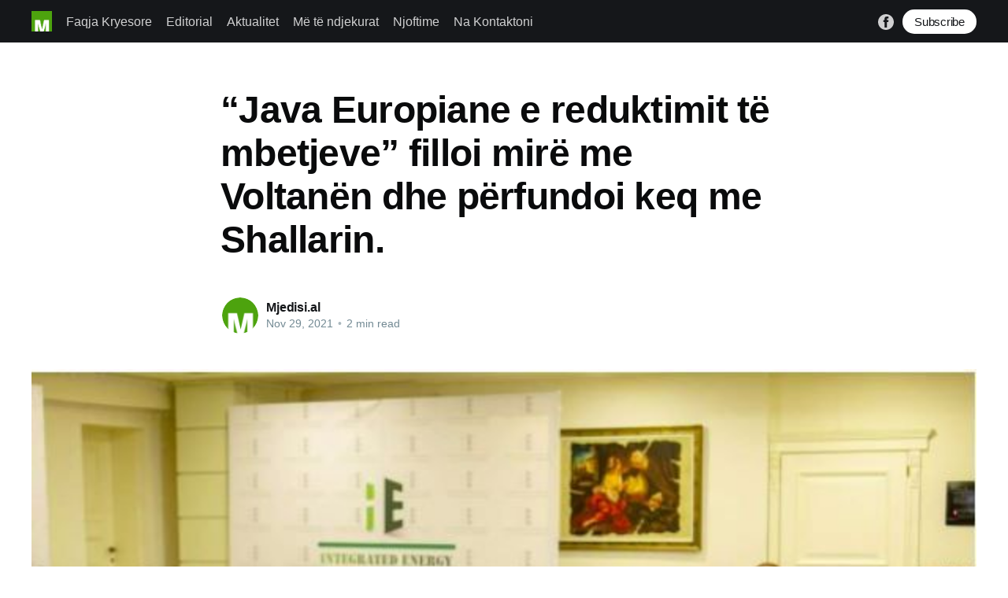

--- FILE ---
content_type: text/html; charset=utf-8
request_url: https://www.mjedisi.al/java-europiane-e-reduktimit-te-mbetjeve-filloi-mire-me-voltanen-dhe-perfundoi-keq-me-shallarin/
body_size: 6420
content:
<!DOCTYPE html>
<html lang="en">
<head>

    <title>“Java Europiane e reduktimit të mbetjeve” filloi mirë me Voltanën dhe përfundoi  keq me Shallarin.</title>
    <meta charset="utf-8" />
    <meta http-equiv="X-UA-Compatible" content="IE=edge" />
    <meta name="HandheldFriendly" content="True" />
    <meta name="viewport" content="width=device-width, initial-scale=1.0" />

    <style>
        :root {
            --button-bg-color: #ffffff;
            --button-text-color: var(--color-darkgrey);
        }
    </style>

    <link rel="stylesheet" type="text/css" href="/assets/built/screen.css?v=f96b086b27" />

    <link rel="icon" href="/favicon.png" type="image/png" />
    <link rel="canonical" href="https://www.mjedisi.al/java-europiane-e-reduktimit-te-mbetjeve-filloi-mire-me-voltanen-dhe-perfundoi-keq-me-shallarin/" />
    <meta name="referrer" content="no-referrer-when-downgrade" />
    <link rel="amphtml" href="https://www.mjedisi.al/java-europiane-e-reduktimit-te-mbetjeve-filloi-mire-me-voltanen-dhe-perfundoi-keq-me-shallarin/amp/" />
    
    <meta property="og:site_name" content="Mjedisi.al" />
    <meta property="og:type" content="article" />
    <meta property="og:title" content="“Java Europiane e reduktimit të mbetjeve” filloi mirë me Voltanën dhe përfundoi  keq me Shallarin." />
    <meta property="og:description" content="Aktivitete të shumta në mbarë Europën bëhen qysh prej vitit 2009 në atë që quhet “Java Europiane për Reduktimin e Mbetjeve”, java e fundit e Nëntorit, që për vitin 2021 filloi më datë 20 dhe mbaroi më datë 28 Nëntor. Kjo javë është fushata më e madhe për të rritur" />
    <meta property="og:url" content="https://www.mjedisi.al/java-europiane-e-reduktimit-te-mbetjeve-filloi-mire-me-voltanen-dhe-perfundoi-keq-me-shallarin/" />
    <meta property="og:image" content="https://www.mjedisi.al/content/images/2021/11/Seit-shallari.JPG" />
    <meta property="article:published_time" content="2021-11-29T11:42:19.000Z" />
    <meta property="article:modified_time" content="2021-11-29T11:42:19.000Z" />
    <meta property="article:publisher" content="https://www.facebook.com/mjedisi.al" />
    <meta name="twitter:card" content="summary_large_image" />
    <meta name="twitter:title" content="“Java Europiane e reduktimit të mbetjeve” filloi mirë me Voltanën dhe përfundoi  keq me Shallarin." />
    <meta name="twitter:description" content="Aktivitete të shumta në mbarë Europën bëhen qysh prej vitit 2009 në atë që quhet “Java Europiane për Reduktimin e Mbetjeve”, java e fundit e Nëntorit, që për vitin 2021 filloi më datë 20 dhe mbaroi më datë 28 Nëntor. Kjo javë është fushata më e madhe për të rritur" />
    <meta name="twitter:url" content="https://www.mjedisi.al/java-europiane-e-reduktimit-te-mbetjeve-filloi-mire-me-voltanen-dhe-perfundoi-keq-me-shallarin/" />
    <meta name="twitter:image" content="https://www.mjedisi.al/content/images/2021/11/Seit-shallari.JPG" />
    <meta name="twitter:label1" content="Written by" />
    <meta name="twitter:data1" content="Mjedisi.al" />
    <meta property="og:image:width" content="600" />
    <meta property="og:image:height" content="401" />
    
    <script type="application/ld+json">
{
    "@context": "https://schema.org",
    "@type": "Article",
    "publisher": {
        "@type": "Organization",
        "name": "Mjedisi.al",
        "url": "https://www.mjedisi.al/",
        "logo": {
            "@type": "ImageObject",
            "url": "https://www.mjedisi.al/content/images/2020/08/49245130_984277118434171_1124632204295536640_o--1-.png",
            "width": 60,
            "height": 60
        }
    },
    "author": {
        "@type": "Person",
        "name": "Mjedisi.al",
        "image": {
            "@type": "ImageObject",
            "url": "https://www.mjedisi.al/content/images/2020/08/49245130_984277118434171_1124632204295536640_o--1--1.png",
            "width": 1080,
            "height": 1080
        },
        "url": "https://www.mjedisi.al/author/mjedisi/",
        "sameAs": []
    },
    "headline": "“Java Europiane e reduktimit të mbetjeve” filloi mirë me Voltanën dhe përfundoi  keq me Shallarin.",
    "url": "https://www.mjedisi.al/java-europiane-e-reduktimit-te-mbetjeve-filloi-mire-me-voltanen-dhe-perfundoi-keq-me-shallarin/",
    "datePublished": "2021-11-29T11:42:19.000Z",
    "dateModified": "2021-11-29T11:42:19.000Z",
    "image": {
        "@type": "ImageObject",
        "url": "https://www.mjedisi.al/content/images/2021/11/Seit-shallari.JPG",
        "width": 600,
        "height": 401
    },
    "description": "Aktivitete të shumta në mbarë Europën bëhen qysh prej vitit 2009 në atë që quhet\n“Java Europiane për Reduktimin e Mbetjeve”, java e fundit e Nëntorit, që për\nvitin 2021 filloi më datë 20 dhe mbaroi më datë 28 Nëntor. Kjo javë është\nfushata më e madhe për të rritur ndërgjegjësimin për parandalimin e mbetjeve në\nEvropë. Komiteti drejtues Europian shkruan; “Të nxitur nga autoritetet publike\nlokale dhe rajonale, ne bashkojmë të gjitha llojet e aktorëve të tjerë –\nqytetarë, shkolla, biznese, OJQ, sho",
    "mainEntityOfPage": {
        "@type": "WebPage",
        "@id": "https://www.mjedisi.al/"
    }
}
    </script>

    <meta name="generator" content="Ghost 4.48" />
    <link rel="alternate" type="application/rss+xml" title="Mjedisi.al" href="https://www.mjedisi.al/rss/" />
    <script defer src="https://unpkg.com/@tryghost/portal@~1.22.0/umd/portal.min.js" data-ghost="https://www.mjedisi.al/" crossorigin="anonymous"></script><style id="gh-members-styles">.gh-post-upgrade-cta-content,
.gh-post-upgrade-cta {
    display: flex;
    flex-direction: column;
    align-items: center;
    font-family: -apple-system, BlinkMacSystemFont, 'Segoe UI', Roboto, Oxygen, Ubuntu, Cantarell, 'Open Sans', 'Helvetica Neue', sans-serif;
    text-align: center;
    width: 100%;
    color: #ffffff;
    font-size: 16px;
}

.gh-post-upgrade-cta-content {
    border-radius: 8px;
    padding: 40px 4vw;
}

.gh-post-upgrade-cta h2 {
    color: #ffffff;
    font-size: 28px;
    letter-spacing: -0.2px;
    margin: 0;
    padding: 0;
}

.gh-post-upgrade-cta p {
    margin: 20px 0 0;
    padding: 0;
}

.gh-post-upgrade-cta small {
    font-size: 16px;
    letter-spacing: -0.2px;
}

.gh-post-upgrade-cta a {
    color: #ffffff;
    cursor: pointer;
    font-weight: 500;
    box-shadow: none;
    text-decoration: underline;
}

.gh-post-upgrade-cta a:hover {
    color: #ffffff;
    opacity: 0.8;
    box-shadow: none;
    text-decoration: underline;
}

.gh-post-upgrade-cta a.gh-btn {
    display: block;
    background: #ffffff;
    text-decoration: none;
    margin: 28px 0 0;
    padding: 8px 18px;
    border-radius: 4px;
    font-size: 16px;
    font-weight: 600;
}

.gh-post-upgrade-cta a.gh-btn:hover {
    opacity: 0.92;
}</style>
    <script defer src="/public/cards.min.js?v=f96b086b27"></script>
    <link rel="stylesheet" type="text/css" href="/public/cards.min.css?v=f96b086b27">
    <!-- Global site tag (gtag.js) - Google Analytics -->
<script async src="https://www.googletagmanager.com/gtag/js?id=UA-174918798-1"></script>
<script>
  window.dataLayer = window.dataLayer || [];
  function gtag(){dataLayer.push(arguments);}
  gtag('js', new Date());

  gtag('config', 'UA-174918798-1');
</script>
<style>:root {--ghost-accent-color: #15171A;}</style>

</head>
<body class="post-template">
<div class="viewport">

    <header id="gh-head" class="gh-head has-cover">
        <nav class="gh-head-inner inner gh-container">

            <div class="gh-head-brand">
                <a class="gh-head-logo" href="https://www.mjedisi.al">
                        <img src="https://www.mjedisi.al/content/images/2020/08/49245130_984277118434171_1124632204295536640_o--1-.png" alt="Mjedisi.al" />
                </a>
                <a class="gh-burger" role="button">
                    <div class="gh-burger-box">
                        <div class="gh-burger-inner"></div>
                    </div>
                </a>
            </div>
            <div class="gh-head-menu">
                <ul class="nav">
    <li class="nav-faqja-kryesore"><a href="https://www.mjedisi.al/">Faqja Kryesore</a></li>
    <li class="nav-editorial"><a href="https://www.mjedisi.al/">Editorial</a></li>
    <li class="nav-aktualitet"><a href="https://www.mjedisi.al/">Aktualitet</a></li>
    <li class="nav-me-te-ndjekurat"><a href="https://www.mjedisi.al/">Më të ndjekurat</a></li>
    <li class="nav-njoftime"><a href="https://www.mjedisi.al/vacancy-announcement-finance/">Njoftime</a></li>
    <li class="nav-na-kontaktoni"><a href="https://www.mjedisi.al/kontaktoni-mjedisi-al/">Na Kontaktoni</a></li>
</ul>

            </div>
            <div class="gh-head-actions">
                <div class="gh-social">
                        <a class="gh-social-facebook" href="https://www.facebook.com/mjedisi.al" title="Facebook" target="_blank" rel="noopener"><svg viewBox="0 0 32 32" xmlns="http://www.w3.org/2000/svg"><path d="M16 0c8.837 0 16 7.163 16 16s-7.163 16-16 16S0 24.837 0 16 7.163 0 16 0zm5.204 4.911h-3.546c-2.103 0-4.443.885-4.443 3.934.01 1.062 0 2.08 0 3.225h-2.433v3.872h2.509v11.147h4.61v-11.22h3.042l.275-3.81h-3.397s.007-1.695 0-2.187c0-1.205 1.253-1.136 1.329-1.136h2.054V4.911z" /></svg></a>
                </div>

                    <a class="gh-head-button" href="#/portal/signup" data-portal="signup">Subscribe</a>
            </div>
        </nav>
    </header>

    <div class="site-content">
        



<main id="site-main" class="site-main">
    <article class="article post ">

        <header class="article-header gh-canvas">


            <h1 class="article-title">“Java Europiane e reduktimit të mbetjeve” filloi mirë me Voltanën dhe përfundoi  keq me Shallarin.</h1>


            <div class="article-byline">
                <section class="article-byline-content">
                    <ul class="author-list">
                        <li class="author-list-item">
                            <a href="/author/mjedisi/" class="author-avatar">
                                <img class="author-profile-image" src="/content/images/size/w100/2020/08/49245130_984277118434171_1124632204295536640_o--1--1.png" alt="Mjedisi.al" />
                            </a>
                        </li>
                    </ul>
                    <div class="article-byline-meta">
                        <h4 class="author-name"><a href="/author/mjedisi/">Mjedisi.al</a></h4>
                        <div class="byline-meta-content">
                            <time class="byline-meta-date" datetime="2021-11-29">Nov 29, 2021</time>
                            <span class="byline-reading-time"><span class="bull">&bull;</span> 2 min read</span>
                        </div>
                    </div>
                </section>
            </div>

            <figure class="article-image">
                <img
                    srcset="/content/images/size/w300/2021/11/Seit-shallari.JPG 300w,
                            /content/images/size/w600/2021/11/Seit-shallari.JPG 600w,
                            /content/images/size/w1000/2021/11/Seit-shallari.JPG 1000w,
                            /content/images/size/w2000/2021/11/Seit-shallari.JPG 2000w"
                    sizes="(min-width: 1400px) 1400px, 92vw"
                    src="/content/images/size/w2000/2021/11/Seit-shallari.JPG"
                    alt="“Java Europiane e reduktimit të mbetjeve” filloi mirë me Voltanën dhe përfundoi  keq me Shallarin."
                />
            </figure>
        </header>

        <section class="gh-content gh-canvas">
            <p><em>Aktivitete të shumta në mbarë Europën bëhen qysh prej vitit 2009 në atë që quhet “Java Europiane për Reduktimin e Mbetjeve”, java e fundit e Nëntorit, që për vitin 2021 filloi më datë 20 dhe mbaroi më datë 28 Nëntor. Kjo javë është fushata më e madhe për të rritur ndërgjegjësimin për parandalimin e mbetjeve në Evropë. Komiteti drejtues Europian shkruan; “Të nxitur nga autoritetet publike lokale dhe rajonale, ne bashkojmë të gjitha llojet e aktorëve të tjerë – qytetarë, shkolla, biznese, OJQ, shoqata – të cilët organizojnë aktivitete për të rritur ndërgjegjësimin për reduktimin e mbetjeve”.</em></p><p><em>Dhe filloi mirë kjo fushatë më datë 20 Nëntor në Shqipëri, kur në takimin me kryetarët e bashkive, kryeministrin dhe ministren e turizmit dhe mjedisit, Voltana kryetarja e bashkisë Shkoder u angazhua për ndarjen në burim të mbetjeve për vitin 2022 dhe ky angazhim u mbështet nga z. Rama.</em></p><p><em>Keq dhe shume keq përfundoi Java e reduktimit të mbetjeve me një tryezë të rrumbullakët që konfirmoi vazhdimin e mosreduktimit të mbetjeve.</em></p><p><em>Në këtë tryezë, që sipas konceptmit të fushatës europiane normalisht duhej të organizohej nga Bashkia e Tiranës, apo institucione të tjera publike, e ka marrë inciativën për organizimin e saj kompania kon<a>ç</a>esionare, Integrated Energy BV, që operon në landfillin e Sharrës dhe që është pjesë e hetimit nga SPAK për korrupsion të organizuar kriminal. Kjo kompani konçesionare ka kohë që ka joshur profesorë duke i ftuar që të vizitojnë së bashku me studentët e tyre të vizitojnë rrethimin e Sharrës, ku i tregojnë disa parcela të kapsuluara të mbjella me jonxhë, e më pas rosa që notojnë në një pellg të krijuar enkas për reklamim, lepuj, sorkadhe dhe kuaj që bredhin hergjele pranë landfillit. Pas vizitës së “kopështit” të Sharrës konçesionari  është kujdesur ti vendos mikrofonin profesorëve. Këta profesorë janë nga Universiteti Shtetëror, Universiteti Bujqësor, universiteti Polis etj. Ku në të gjitha rastet profesorët kanë thënë fjalët më të mira për punën e konçesionarit.</em></p><p><em>Ndër këta profesorë shquhet profesor Seit Shallari i universitetit Bujqësor, Tiranë, i cili shpesh bën zëdhënësin e konçesionarit të Sharrës.</em></p><p><em>Kapakun ja vuri dje profesor Shallari kur tha “Kontributin e IntegratedEnergy doja ta përgëzoja për këtë tryezë. Ky problem për Tiranën është i zgjidhur”.</em></p><p><em>Pra sensibilizim i reduktimi i mbetjeve që kërkohet nga Java Europiane në Tiranë qënka i zgjidhur, sipas prof. Shallarit.</em></p><p><em>Në realitet problemi i reduktimit jo vetëm që nuk është i zgjidhur por është koklavitur në mënyrë të pazgjidhshme, pasi konçesionari ka kontrat që për 30 vjet të mos i reduktoj mbetjet, por mundësisht ti shtoj ato, që të siguroj më shumë të ardhurat nga groposja e tyre, me tarifën sikur do prodhoj energji, nëpërmjet inceneratorit, i cili nuk egziston. Me këta profesorë Shqipëria do mbetet të paktën edhe për 30 vjet në fund të piramidës së përmbysur të menaxhimit të mbetjeve, qartësisht në kundërshtim edhe me ligjin e menaxhimit të integruar të mbetjeve, miratuar 10 vjet më parë.</em></p><figure class="kg-card kg-image-card"><img src="https://www.mjedisi.al/content/images/2021/11/Hierarchy-new.jpg" class="kg-image" alt loading="lazy" width="901" height="594" srcset="https://www.mjedisi.al/content/images/size/w600/2021/11/Hierarchy-new.jpg 600w, https://www.mjedisi.al/content/images/2021/11/Hierarchy-new.jpg 901w" sizes="(min-width: 720px) 720px"></figure><p><em>Kush do ti ndaloj këta profesorë të shpërdorojnë titullin që kanë, jo rrallë në shërbim të veprimeve kriminale?. Mbase SPAK duhet të merret edhe me profesorët, që mos të shërbejnë si promovues me ose padashje të krimit të pa ose të organizuar.</em></p>
        </section>


    </article>
</main>


    <section class="footer-cta ">
        <div class="inner">
            <h2>Sign up for more like this.</h2>
            <a class="footer-cta-button" href="#/portal" data-portal>
                <div class="footer-cta-input">Enter your email</div>
                <span>Subscribe</span>
            </a>
        </div>
    </section>




            <aside class="read-more-wrap">
                <div class="read-more inner">
                        
<article class="post-card post ">

    <a class="post-card-image-link" href="/uji-nuk-eshte-armik-i-qytetit-armik-eshte-ideja-se-mund-te-mundim-natyren-me-pompa/">
        <img class="post-card-image"
            srcset="/content/images/size/w300/2026/01/teqja.jpg 300w,
                    /content/images/size/w600/2026/01/teqja.jpg 600w,
                    /content/images/size/w1000/2026/01/teqja.jpg 1000w,
                    /content/images/size/w2000/2026/01/teqja.jpg 2000w"
            sizes="(max-width: 1000px) 400px, 800px"
            src="/content/images/size/w600/2026/01/teqja.jpg"
            alt="Uji nuk është armik i qytetit; armik është ideja se mund të mundim natyrën me pompa"
            loading="lazy"
        />
    </a>

    <div class="post-card-content">

        <a class="post-card-content-link" href="/uji-nuk-eshte-armik-i-qytetit-armik-eshte-ideja-se-mund-te-mundim-natyren-me-pompa/">
            <header class="post-card-header">
                <h2 class="post-card-title">Uji nuk është armik i qytetit; armik është ideja se mund të mundim natyrën me pompa</h2>
            </header>
            <div class="post-card-excerpt">
                <p>Përmbytja e sotme e Durrësit, e perceptuar gjerësisht si e paprecedentë, ka nxitur një reagim të menjëhershëm publik, ku shkaku kryesor po kërkohet tek hidrovoret, kapaciteti i tyre apo mirëmbajtja e pamjaftueshme. Ky fokus, ndonëse i kuptueshëm, është në thelb i pamjaftueshëm dhe rrezikon të fshehë problemin real: Durrësi, ashtu</p>
            </div>
        </a>

        <footer class="post-card-meta">
            <ul class="author-list">
                <li class="author-list-item">
                    <a href="/author/mjedisi/" class="static-avatar">
                        <img class="author-profile-image" src="/content/images/size/w100/2020/08/49245130_984277118434171_1124632204295536640_o--1--1.png" alt="Mjedisi.al" loading="lazy" />
                    </a>
                </li>
            </ul>
            <div class="post-card-byline-content">
                <span class="post-card-byline-author"><a href="/author/mjedisi/">Mjedisi.al</a></span>
                <span class="post-card-byline-date"><time datetime="2026-01-07">Jan 7, 2026</time> <span class="bull">&bull;</span> 3 min read</span>
            </div>
        </footer>

    </div>

</article>
                        
<article class="post-card post ">

    <a class="post-card-image-link" href="/hajduteria-e-madhe-pa-pergjegjes/">
        <img class="post-card-image"
            srcset="/content/images/size/w300/2025/12/kolazh-me-tece.jpg 300w,
                    /content/images/size/w600/2025/12/kolazh-me-tece.jpg 600w,
                    /content/images/size/w1000/2025/12/kolazh-me-tece.jpg 1000w,
                    /content/images/size/w2000/2025/12/kolazh-me-tece.jpg 2000w"
            sizes="(max-width: 1000px) 400px, 800px"
            src="/content/images/size/w600/2025/12/kolazh-me-tece.jpg"
            alt="Hajdutëria e madhe pa përgjegjës."
            loading="lazy"
        />
    </a>

    <div class="post-card-content">

        <a class="post-card-content-link" href="/hajduteria-e-madhe-pa-pergjegjes/">
            <header class="post-card-header">
                <h2 class="post-card-title">Hajdutëria e madhe pa përgjegjës.</h2>
            </header>
            <div class="post-card-excerpt">
                <p>Janë paksuar vjedhjet nga hajdutë të vegjël nëpër autobuza, nëpër dyqane, bankomate, stalla etj, por jemi në një situatë të një hajdutërie të madhe tw shtuar, nga hajdutë të mëdhej. Ndërsa ndonjë hajdut është kapur, si psh ajo në qindra mijra euro ne tubat e respiratorit, shumica e hajdutëve me</p>
            </div>
        </a>

        <footer class="post-card-meta">
            <ul class="author-list">
                <li class="author-list-item">
                    <a href="/author/lavdosh/" class="static-avatar">
                        <img class="author-profile-image" src="/content/images/size/w100/2020/08/foto-lavdosh.jpg" alt="Lavdosh Ferruni" loading="lazy" />
                    </a>
                </li>
            </ul>
            <div class="post-card-byline-content">
                <span class="post-card-byline-author"><a href="/author/lavdosh/">Lavdosh Ferruni</a></span>
                <span class="post-card-byline-date"><time datetime="2025-12-14">Dec 14, 2025</time> <span class="bull">&bull;</span> 4 min read</span>
            </div>
        </footer>

    </div>

</article>
                        
<article class="post-card post ">

    <a class="post-card-image-link" href="/media-greke-dhendri-i-trump-do-ta-shnderroje-ishullin-fantazme-shqiptar-ne-nje-projekt-turistik-miliarda-dollaresh-dashuria-e-ivankes-me-shqiperine/">
        <img class="post-card-image"
            srcset="/content/images/size/w300/2025/12/per-sazanin.jpg 300w,
                    /content/images/size/w600/2025/12/per-sazanin.jpg 600w,
                    /content/images/size/w1000/2025/12/per-sazanin.jpg 1000w,
                    /content/images/size/w2000/2025/12/per-sazanin.jpg 2000w"
            sizes="(max-width: 1000px) 400px, 800px"
            src="/content/images/size/w600/2025/12/per-sazanin.jpg"
            alt="Media greke: Dhëndri i Trump do ta shndërrojë ishullin fantazmë shqiptar, në një projekt turistik miliarda dollarësh! Dashuria e Ivankës me Shqipërinë"
            loading="lazy"
        />
    </a>

    <div class="post-card-content">

        <a class="post-card-content-link" href="/media-greke-dhendri-i-trump-do-ta-shnderroje-ishullin-fantazme-shqiptar-ne-nje-projekt-turistik-miliarda-dollaresh-dashuria-e-ivankes-me-shqiperine/">
            <header class="post-card-header">
                <h2 class="post-card-title">Media greke: Dhëndri i Trump do ta shndërrojë ishullin fantazmë shqiptar, në një projekt turistik miliarda dollarësh! Dashuria e Ivankës me Shqipërinë</h2>
            </header>
            <div class="post-card-excerpt">
                <p>Media greke i ka kushtuar një artikull projekteve të Jared Kushner në Shqipëri dhe Serbi si dhe "dashurinë” që Ivanka Trump ka shfaqur për vendin tonë.  Sazani, dikur një bazë ushtarake sekrete dhe sot një nga zonat më të paprekura të Mesdheut, njihet për bukurinë e tij natyrore dhe biodiversitetin</p>
            </div>
        </a>

        <footer class="post-card-meta">
            <ul class="author-list">
                <li class="author-list-item">
                    <a href="/author/mjedisi/" class="static-avatar">
                        <img class="author-profile-image" src="/content/images/size/w100/2020/08/49245130_984277118434171_1124632204295536640_o--1--1.png" alt="Mjedisi.al" loading="lazy" />
                    </a>
                </li>
            </ul>
            <div class="post-card-byline-content">
                <span class="post-card-byline-author"><a href="/author/mjedisi/">Mjedisi.al</a></span>
                <span class="post-card-byline-date"><time datetime="2025-12-10">Dec 10, 2025</time> <span class="bull">&bull;</span> 4 min read</span>
            </div>
        </footer>

    </div>

</article>
                </div>
            </aside>



    </div>

    <footer class="site-footer outer">
        <div class="inner">
            <section class="copyright"><a href="https://www.mjedisi.al">Mjedisi.al</a> &copy; 2026</section>
            <nav class="site-footer-nav">
                
            </nav>
            <div><a href="https://ghost.org/" target="_blank" rel="noopener">Powered by Ghost</a></div>
        </div>
    </footer>

</div>


<script
    src="https://code.jquery.com/jquery-3.5.1.min.js"
    integrity="sha256-9/aliU8dGd2tb6OSsuzixeV4y/faTqgFtohetphbbj0="
    crossorigin="anonymous">
</script>
<script src="/assets/built/casper.js?v=f96b086b27"></script>
<script>
$(document).ready(function () {
    // Mobile Menu Trigger
    $('.gh-burger').click(function () {
        $('body').toggleClass('gh-head-open');
    });
    // FitVids - Makes video embeds responsive
    $(".gh-content").fitVids();
});
</script>



</body>
</html>
